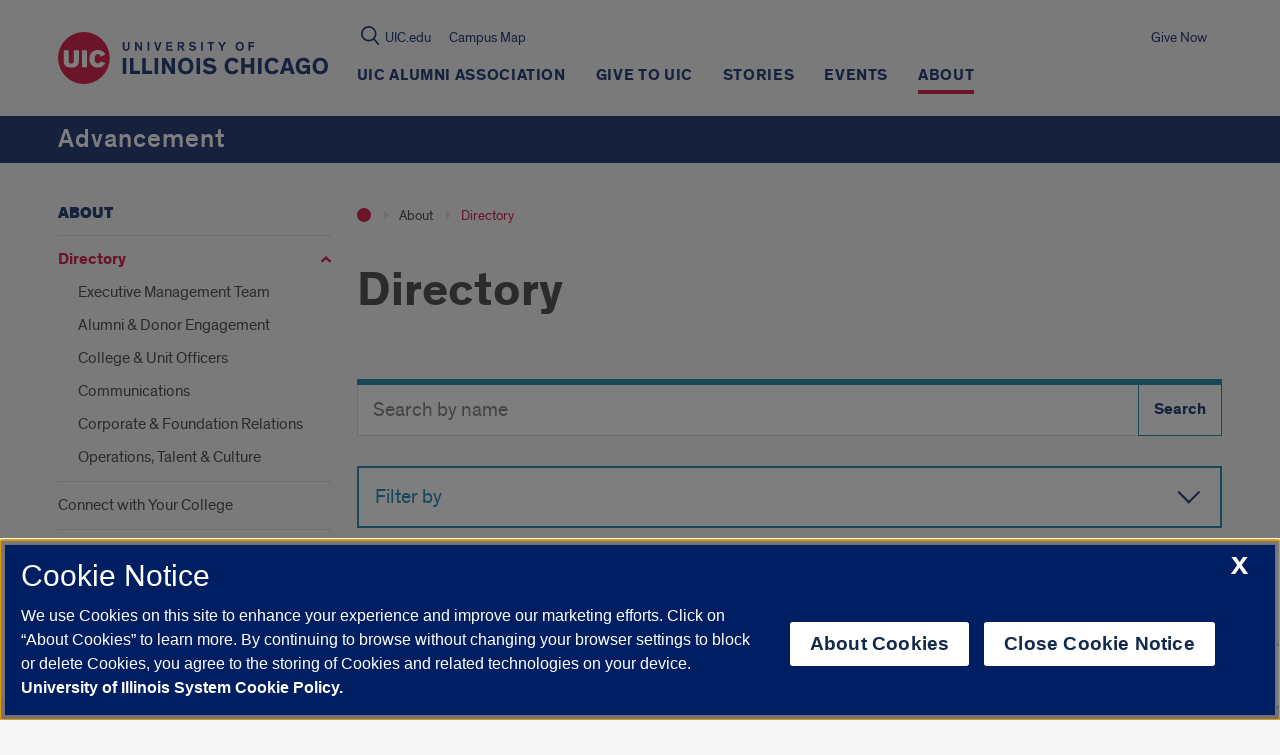

--- FILE ---
content_type: text/html; charset=utf-8
request_url: https://www.google.com/recaptcha/api2/anchor?ar=1&k=6Ld7rNEnAAAAAHR6r0ylgHXH-J-KozxjMzNGVsr4&co=aHR0cHM6Ly9hZHZhbmNlLnVpYy5lZHU6NDQz&hl=en&v=N67nZn4AqZkNcbeMu4prBgzg&size=invisible&anchor-ms=20000&execute-ms=30000&cb=vbfh6nethoxn
body_size: 48764
content:
<!DOCTYPE HTML><html dir="ltr" lang="en"><head><meta http-equiv="Content-Type" content="text/html; charset=UTF-8">
<meta http-equiv="X-UA-Compatible" content="IE=edge">
<title>reCAPTCHA</title>
<style type="text/css">
/* cyrillic-ext */
@font-face {
  font-family: 'Roboto';
  font-style: normal;
  font-weight: 400;
  font-stretch: 100%;
  src: url(//fonts.gstatic.com/s/roboto/v48/KFO7CnqEu92Fr1ME7kSn66aGLdTylUAMa3GUBHMdazTgWw.woff2) format('woff2');
  unicode-range: U+0460-052F, U+1C80-1C8A, U+20B4, U+2DE0-2DFF, U+A640-A69F, U+FE2E-FE2F;
}
/* cyrillic */
@font-face {
  font-family: 'Roboto';
  font-style: normal;
  font-weight: 400;
  font-stretch: 100%;
  src: url(//fonts.gstatic.com/s/roboto/v48/KFO7CnqEu92Fr1ME7kSn66aGLdTylUAMa3iUBHMdazTgWw.woff2) format('woff2');
  unicode-range: U+0301, U+0400-045F, U+0490-0491, U+04B0-04B1, U+2116;
}
/* greek-ext */
@font-face {
  font-family: 'Roboto';
  font-style: normal;
  font-weight: 400;
  font-stretch: 100%;
  src: url(//fonts.gstatic.com/s/roboto/v48/KFO7CnqEu92Fr1ME7kSn66aGLdTylUAMa3CUBHMdazTgWw.woff2) format('woff2');
  unicode-range: U+1F00-1FFF;
}
/* greek */
@font-face {
  font-family: 'Roboto';
  font-style: normal;
  font-weight: 400;
  font-stretch: 100%;
  src: url(//fonts.gstatic.com/s/roboto/v48/KFO7CnqEu92Fr1ME7kSn66aGLdTylUAMa3-UBHMdazTgWw.woff2) format('woff2');
  unicode-range: U+0370-0377, U+037A-037F, U+0384-038A, U+038C, U+038E-03A1, U+03A3-03FF;
}
/* math */
@font-face {
  font-family: 'Roboto';
  font-style: normal;
  font-weight: 400;
  font-stretch: 100%;
  src: url(//fonts.gstatic.com/s/roboto/v48/KFO7CnqEu92Fr1ME7kSn66aGLdTylUAMawCUBHMdazTgWw.woff2) format('woff2');
  unicode-range: U+0302-0303, U+0305, U+0307-0308, U+0310, U+0312, U+0315, U+031A, U+0326-0327, U+032C, U+032F-0330, U+0332-0333, U+0338, U+033A, U+0346, U+034D, U+0391-03A1, U+03A3-03A9, U+03B1-03C9, U+03D1, U+03D5-03D6, U+03F0-03F1, U+03F4-03F5, U+2016-2017, U+2034-2038, U+203C, U+2040, U+2043, U+2047, U+2050, U+2057, U+205F, U+2070-2071, U+2074-208E, U+2090-209C, U+20D0-20DC, U+20E1, U+20E5-20EF, U+2100-2112, U+2114-2115, U+2117-2121, U+2123-214F, U+2190, U+2192, U+2194-21AE, U+21B0-21E5, U+21F1-21F2, U+21F4-2211, U+2213-2214, U+2216-22FF, U+2308-230B, U+2310, U+2319, U+231C-2321, U+2336-237A, U+237C, U+2395, U+239B-23B7, U+23D0, U+23DC-23E1, U+2474-2475, U+25AF, U+25B3, U+25B7, U+25BD, U+25C1, U+25CA, U+25CC, U+25FB, U+266D-266F, U+27C0-27FF, U+2900-2AFF, U+2B0E-2B11, U+2B30-2B4C, U+2BFE, U+3030, U+FF5B, U+FF5D, U+1D400-1D7FF, U+1EE00-1EEFF;
}
/* symbols */
@font-face {
  font-family: 'Roboto';
  font-style: normal;
  font-weight: 400;
  font-stretch: 100%;
  src: url(//fonts.gstatic.com/s/roboto/v48/KFO7CnqEu92Fr1ME7kSn66aGLdTylUAMaxKUBHMdazTgWw.woff2) format('woff2');
  unicode-range: U+0001-000C, U+000E-001F, U+007F-009F, U+20DD-20E0, U+20E2-20E4, U+2150-218F, U+2190, U+2192, U+2194-2199, U+21AF, U+21E6-21F0, U+21F3, U+2218-2219, U+2299, U+22C4-22C6, U+2300-243F, U+2440-244A, U+2460-24FF, U+25A0-27BF, U+2800-28FF, U+2921-2922, U+2981, U+29BF, U+29EB, U+2B00-2BFF, U+4DC0-4DFF, U+FFF9-FFFB, U+10140-1018E, U+10190-1019C, U+101A0, U+101D0-101FD, U+102E0-102FB, U+10E60-10E7E, U+1D2C0-1D2D3, U+1D2E0-1D37F, U+1F000-1F0FF, U+1F100-1F1AD, U+1F1E6-1F1FF, U+1F30D-1F30F, U+1F315, U+1F31C, U+1F31E, U+1F320-1F32C, U+1F336, U+1F378, U+1F37D, U+1F382, U+1F393-1F39F, U+1F3A7-1F3A8, U+1F3AC-1F3AF, U+1F3C2, U+1F3C4-1F3C6, U+1F3CA-1F3CE, U+1F3D4-1F3E0, U+1F3ED, U+1F3F1-1F3F3, U+1F3F5-1F3F7, U+1F408, U+1F415, U+1F41F, U+1F426, U+1F43F, U+1F441-1F442, U+1F444, U+1F446-1F449, U+1F44C-1F44E, U+1F453, U+1F46A, U+1F47D, U+1F4A3, U+1F4B0, U+1F4B3, U+1F4B9, U+1F4BB, U+1F4BF, U+1F4C8-1F4CB, U+1F4D6, U+1F4DA, U+1F4DF, U+1F4E3-1F4E6, U+1F4EA-1F4ED, U+1F4F7, U+1F4F9-1F4FB, U+1F4FD-1F4FE, U+1F503, U+1F507-1F50B, U+1F50D, U+1F512-1F513, U+1F53E-1F54A, U+1F54F-1F5FA, U+1F610, U+1F650-1F67F, U+1F687, U+1F68D, U+1F691, U+1F694, U+1F698, U+1F6AD, U+1F6B2, U+1F6B9-1F6BA, U+1F6BC, U+1F6C6-1F6CF, U+1F6D3-1F6D7, U+1F6E0-1F6EA, U+1F6F0-1F6F3, U+1F6F7-1F6FC, U+1F700-1F7FF, U+1F800-1F80B, U+1F810-1F847, U+1F850-1F859, U+1F860-1F887, U+1F890-1F8AD, U+1F8B0-1F8BB, U+1F8C0-1F8C1, U+1F900-1F90B, U+1F93B, U+1F946, U+1F984, U+1F996, U+1F9E9, U+1FA00-1FA6F, U+1FA70-1FA7C, U+1FA80-1FA89, U+1FA8F-1FAC6, U+1FACE-1FADC, U+1FADF-1FAE9, U+1FAF0-1FAF8, U+1FB00-1FBFF;
}
/* vietnamese */
@font-face {
  font-family: 'Roboto';
  font-style: normal;
  font-weight: 400;
  font-stretch: 100%;
  src: url(//fonts.gstatic.com/s/roboto/v48/KFO7CnqEu92Fr1ME7kSn66aGLdTylUAMa3OUBHMdazTgWw.woff2) format('woff2');
  unicode-range: U+0102-0103, U+0110-0111, U+0128-0129, U+0168-0169, U+01A0-01A1, U+01AF-01B0, U+0300-0301, U+0303-0304, U+0308-0309, U+0323, U+0329, U+1EA0-1EF9, U+20AB;
}
/* latin-ext */
@font-face {
  font-family: 'Roboto';
  font-style: normal;
  font-weight: 400;
  font-stretch: 100%;
  src: url(//fonts.gstatic.com/s/roboto/v48/KFO7CnqEu92Fr1ME7kSn66aGLdTylUAMa3KUBHMdazTgWw.woff2) format('woff2');
  unicode-range: U+0100-02BA, U+02BD-02C5, U+02C7-02CC, U+02CE-02D7, U+02DD-02FF, U+0304, U+0308, U+0329, U+1D00-1DBF, U+1E00-1E9F, U+1EF2-1EFF, U+2020, U+20A0-20AB, U+20AD-20C0, U+2113, U+2C60-2C7F, U+A720-A7FF;
}
/* latin */
@font-face {
  font-family: 'Roboto';
  font-style: normal;
  font-weight: 400;
  font-stretch: 100%;
  src: url(//fonts.gstatic.com/s/roboto/v48/KFO7CnqEu92Fr1ME7kSn66aGLdTylUAMa3yUBHMdazQ.woff2) format('woff2');
  unicode-range: U+0000-00FF, U+0131, U+0152-0153, U+02BB-02BC, U+02C6, U+02DA, U+02DC, U+0304, U+0308, U+0329, U+2000-206F, U+20AC, U+2122, U+2191, U+2193, U+2212, U+2215, U+FEFF, U+FFFD;
}
/* cyrillic-ext */
@font-face {
  font-family: 'Roboto';
  font-style: normal;
  font-weight: 500;
  font-stretch: 100%;
  src: url(//fonts.gstatic.com/s/roboto/v48/KFO7CnqEu92Fr1ME7kSn66aGLdTylUAMa3GUBHMdazTgWw.woff2) format('woff2');
  unicode-range: U+0460-052F, U+1C80-1C8A, U+20B4, U+2DE0-2DFF, U+A640-A69F, U+FE2E-FE2F;
}
/* cyrillic */
@font-face {
  font-family: 'Roboto';
  font-style: normal;
  font-weight: 500;
  font-stretch: 100%;
  src: url(//fonts.gstatic.com/s/roboto/v48/KFO7CnqEu92Fr1ME7kSn66aGLdTylUAMa3iUBHMdazTgWw.woff2) format('woff2');
  unicode-range: U+0301, U+0400-045F, U+0490-0491, U+04B0-04B1, U+2116;
}
/* greek-ext */
@font-face {
  font-family: 'Roboto';
  font-style: normal;
  font-weight: 500;
  font-stretch: 100%;
  src: url(//fonts.gstatic.com/s/roboto/v48/KFO7CnqEu92Fr1ME7kSn66aGLdTylUAMa3CUBHMdazTgWw.woff2) format('woff2');
  unicode-range: U+1F00-1FFF;
}
/* greek */
@font-face {
  font-family: 'Roboto';
  font-style: normal;
  font-weight: 500;
  font-stretch: 100%;
  src: url(//fonts.gstatic.com/s/roboto/v48/KFO7CnqEu92Fr1ME7kSn66aGLdTylUAMa3-UBHMdazTgWw.woff2) format('woff2');
  unicode-range: U+0370-0377, U+037A-037F, U+0384-038A, U+038C, U+038E-03A1, U+03A3-03FF;
}
/* math */
@font-face {
  font-family: 'Roboto';
  font-style: normal;
  font-weight: 500;
  font-stretch: 100%;
  src: url(//fonts.gstatic.com/s/roboto/v48/KFO7CnqEu92Fr1ME7kSn66aGLdTylUAMawCUBHMdazTgWw.woff2) format('woff2');
  unicode-range: U+0302-0303, U+0305, U+0307-0308, U+0310, U+0312, U+0315, U+031A, U+0326-0327, U+032C, U+032F-0330, U+0332-0333, U+0338, U+033A, U+0346, U+034D, U+0391-03A1, U+03A3-03A9, U+03B1-03C9, U+03D1, U+03D5-03D6, U+03F0-03F1, U+03F4-03F5, U+2016-2017, U+2034-2038, U+203C, U+2040, U+2043, U+2047, U+2050, U+2057, U+205F, U+2070-2071, U+2074-208E, U+2090-209C, U+20D0-20DC, U+20E1, U+20E5-20EF, U+2100-2112, U+2114-2115, U+2117-2121, U+2123-214F, U+2190, U+2192, U+2194-21AE, U+21B0-21E5, U+21F1-21F2, U+21F4-2211, U+2213-2214, U+2216-22FF, U+2308-230B, U+2310, U+2319, U+231C-2321, U+2336-237A, U+237C, U+2395, U+239B-23B7, U+23D0, U+23DC-23E1, U+2474-2475, U+25AF, U+25B3, U+25B7, U+25BD, U+25C1, U+25CA, U+25CC, U+25FB, U+266D-266F, U+27C0-27FF, U+2900-2AFF, U+2B0E-2B11, U+2B30-2B4C, U+2BFE, U+3030, U+FF5B, U+FF5D, U+1D400-1D7FF, U+1EE00-1EEFF;
}
/* symbols */
@font-face {
  font-family: 'Roboto';
  font-style: normal;
  font-weight: 500;
  font-stretch: 100%;
  src: url(//fonts.gstatic.com/s/roboto/v48/KFO7CnqEu92Fr1ME7kSn66aGLdTylUAMaxKUBHMdazTgWw.woff2) format('woff2');
  unicode-range: U+0001-000C, U+000E-001F, U+007F-009F, U+20DD-20E0, U+20E2-20E4, U+2150-218F, U+2190, U+2192, U+2194-2199, U+21AF, U+21E6-21F0, U+21F3, U+2218-2219, U+2299, U+22C4-22C6, U+2300-243F, U+2440-244A, U+2460-24FF, U+25A0-27BF, U+2800-28FF, U+2921-2922, U+2981, U+29BF, U+29EB, U+2B00-2BFF, U+4DC0-4DFF, U+FFF9-FFFB, U+10140-1018E, U+10190-1019C, U+101A0, U+101D0-101FD, U+102E0-102FB, U+10E60-10E7E, U+1D2C0-1D2D3, U+1D2E0-1D37F, U+1F000-1F0FF, U+1F100-1F1AD, U+1F1E6-1F1FF, U+1F30D-1F30F, U+1F315, U+1F31C, U+1F31E, U+1F320-1F32C, U+1F336, U+1F378, U+1F37D, U+1F382, U+1F393-1F39F, U+1F3A7-1F3A8, U+1F3AC-1F3AF, U+1F3C2, U+1F3C4-1F3C6, U+1F3CA-1F3CE, U+1F3D4-1F3E0, U+1F3ED, U+1F3F1-1F3F3, U+1F3F5-1F3F7, U+1F408, U+1F415, U+1F41F, U+1F426, U+1F43F, U+1F441-1F442, U+1F444, U+1F446-1F449, U+1F44C-1F44E, U+1F453, U+1F46A, U+1F47D, U+1F4A3, U+1F4B0, U+1F4B3, U+1F4B9, U+1F4BB, U+1F4BF, U+1F4C8-1F4CB, U+1F4D6, U+1F4DA, U+1F4DF, U+1F4E3-1F4E6, U+1F4EA-1F4ED, U+1F4F7, U+1F4F9-1F4FB, U+1F4FD-1F4FE, U+1F503, U+1F507-1F50B, U+1F50D, U+1F512-1F513, U+1F53E-1F54A, U+1F54F-1F5FA, U+1F610, U+1F650-1F67F, U+1F687, U+1F68D, U+1F691, U+1F694, U+1F698, U+1F6AD, U+1F6B2, U+1F6B9-1F6BA, U+1F6BC, U+1F6C6-1F6CF, U+1F6D3-1F6D7, U+1F6E0-1F6EA, U+1F6F0-1F6F3, U+1F6F7-1F6FC, U+1F700-1F7FF, U+1F800-1F80B, U+1F810-1F847, U+1F850-1F859, U+1F860-1F887, U+1F890-1F8AD, U+1F8B0-1F8BB, U+1F8C0-1F8C1, U+1F900-1F90B, U+1F93B, U+1F946, U+1F984, U+1F996, U+1F9E9, U+1FA00-1FA6F, U+1FA70-1FA7C, U+1FA80-1FA89, U+1FA8F-1FAC6, U+1FACE-1FADC, U+1FADF-1FAE9, U+1FAF0-1FAF8, U+1FB00-1FBFF;
}
/* vietnamese */
@font-face {
  font-family: 'Roboto';
  font-style: normal;
  font-weight: 500;
  font-stretch: 100%;
  src: url(//fonts.gstatic.com/s/roboto/v48/KFO7CnqEu92Fr1ME7kSn66aGLdTylUAMa3OUBHMdazTgWw.woff2) format('woff2');
  unicode-range: U+0102-0103, U+0110-0111, U+0128-0129, U+0168-0169, U+01A0-01A1, U+01AF-01B0, U+0300-0301, U+0303-0304, U+0308-0309, U+0323, U+0329, U+1EA0-1EF9, U+20AB;
}
/* latin-ext */
@font-face {
  font-family: 'Roboto';
  font-style: normal;
  font-weight: 500;
  font-stretch: 100%;
  src: url(//fonts.gstatic.com/s/roboto/v48/KFO7CnqEu92Fr1ME7kSn66aGLdTylUAMa3KUBHMdazTgWw.woff2) format('woff2');
  unicode-range: U+0100-02BA, U+02BD-02C5, U+02C7-02CC, U+02CE-02D7, U+02DD-02FF, U+0304, U+0308, U+0329, U+1D00-1DBF, U+1E00-1E9F, U+1EF2-1EFF, U+2020, U+20A0-20AB, U+20AD-20C0, U+2113, U+2C60-2C7F, U+A720-A7FF;
}
/* latin */
@font-face {
  font-family: 'Roboto';
  font-style: normal;
  font-weight: 500;
  font-stretch: 100%;
  src: url(//fonts.gstatic.com/s/roboto/v48/KFO7CnqEu92Fr1ME7kSn66aGLdTylUAMa3yUBHMdazQ.woff2) format('woff2');
  unicode-range: U+0000-00FF, U+0131, U+0152-0153, U+02BB-02BC, U+02C6, U+02DA, U+02DC, U+0304, U+0308, U+0329, U+2000-206F, U+20AC, U+2122, U+2191, U+2193, U+2212, U+2215, U+FEFF, U+FFFD;
}
/* cyrillic-ext */
@font-face {
  font-family: 'Roboto';
  font-style: normal;
  font-weight: 900;
  font-stretch: 100%;
  src: url(//fonts.gstatic.com/s/roboto/v48/KFO7CnqEu92Fr1ME7kSn66aGLdTylUAMa3GUBHMdazTgWw.woff2) format('woff2');
  unicode-range: U+0460-052F, U+1C80-1C8A, U+20B4, U+2DE0-2DFF, U+A640-A69F, U+FE2E-FE2F;
}
/* cyrillic */
@font-face {
  font-family: 'Roboto';
  font-style: normal;
  font-weight: 900;
  font-stretch: 100%;
  src: url(//fonts.gstatic.com/s/roboto/v48/KFO7CnqEu92Fr1ME7kSn66aGLdTylUAMa3iUBHMdazTgWw.woff2) format('woff2');
  unicode-range: U+0301, U+0400-045F, U+0490-0491, U+04B0-04B1, U+2116;
}
/* greek-ext */
@font-face {
  font-family: 'Roboto';
  font-style: normal;
  font-weight: 900;
  font-stretch: 100%;
  src: url(//fonts.gstatic.com/s/roboto/v48/KFO7CnqEu92Fr1ME7kSn66aGLdTylUAMa3CUBHMdazTgWw.woff2) format('woff2');
  unicode-range: U+1F00-1FFF;
}
/* greek */
@font-face {
  font-family: 'Roboto';
  font-style: normal;
  font-weight: 900;
  font-stretch: 100%;
  src: url(//fonts.gstatic.com/s/roboto/v48/KFO7CnqEu92Fr1ME7kSn66aGLdTylUAMa3-UBHMdazTgWw.woff2) format('woff2');
  unicode-range: U+0370-0377, U+037A-037F, U+0384-038A, U+038C, U+038E-03A1, U+03A3-03FF;
}
/* math */
@font-face {
  font-family: 'Roboto';
  font-style: normal;
  font-weight: 900;
  font-stretch: 100%;
  src: url(//fonts.gstatic.com/s/roboto/v48/KFO7CnqEu92Fr1ME7kSn66aGLdTylUAMawCUBHMdazTgWw.woff2) format('woff2');
  unicode-range: U+0302-0303, U+0305, U+0307-0308, U+0310, U+0312, U+0315, U+031A, U+0326-0327, U+032C, U+032F-0330, U+0332-0333, U+0338, U+033A, U+0346, U+034D, U+0391-03A1, U+03A3-03A9, U+03B1-03C9, U+03D1, U+03D5-03D6, U+03F0-03F1, U+03F4-03F5, U+2016-2017, U+2034-2038, U+203C, U+2040, U+2043, U+2047, U+2050, U+2057, U+205F, U+2070-2071, U+2074-208E, U+2090-209C, U+20D0-20DC, U+20E1, U+20E5-20EF, U+2100-2112, U+2114-2115, U+2117-2121, U+2123-214F, U+2190, U+2192, U+2194-21AE, U+21B0-21E5, U+21F1-21F2, U+21F4-2211, U+2213-2214, U+2216-22FF, U+2308-230B, U+2310, U+2319, U+231C-2321, U+2336-237A, U+237C, U+2395, U+239B-23B7, U+23D0, U+23DC-23E1, U+2474-2475, U+25AF, U+25B3, U+25B7, U+25BD, U+25C1, U+25CA, U+25CC, U+25FB, U+266D-266F, U+27C0-27FF, U+2900-2AFF, U+2B0E-2B11, U+2B30-2B4C, U+2BFE, U+3030, U+FF5B, U+FF5D, U+1D400-1D7FF, U+1EE00-1EEFF;
}
/* symbols */
@font-face {
  font-family: 'Roboto';
  font-style: normal;
  font-weight: 900;
  font-stretch: 100%;
  src: url(//fonts.gstatic.com/s/roboto/v48/KFO7CnqEu92Fr1ME7kSn66aGLdTylUAMaxKUBHMdazTgWw.woff2) format('woff2');
  unicode-range: U+0001-000C, U+000E-001F, U+007F-009F, U+20DD-20E0, U+20E2-20E4, U+2150-218F, U+2190, U+2192, U+2194-2199, U+21AF, U+21E6-21F0, U+21F3, U+2218-2219, U+2299, U+22C4-22C6, U+2300-243F, U+2440-244A, U+2460-24FF, U+25A0-27BF, U+2800-28FF, U+2921-2922, U+2981, U+29BF, U+29EB, U+2B00-2BFF, U+4DC0-4DFF, U+FFF9-FFFB, U+10140-1018E, U+10190-1019C, U+101A0, U+101D0-101FD, U+102E0-102FB, U+10E60-10E7E, U+1D2C0-1D2D3, U+1D2E0-1D37F, U+1F000-1F0FF, U+1F100-1F1AD, U+1F1E6-1F1FF, U+1F30D-1F30F, U+1F315, U+1F31C, U+1F31E, U+1F320-1F32C, U+1F336, U+1F378, U+1F37D, U+1F382, U+1F393-1F39F, U+1F3A7-1F3A8, U+1F3AC-1F3AF, U+1F3C2, U+1F3C4-1F3C6, U+1F3CA-1F3CE, U+1F3D4-1F3E0, U+1F3ED, U+1F3F1-1F3F3, U+1F3F5-1F3F7, U+1F408, U+1F415, U+1F41F, U+1F426, U+1F43F, U+1F441-1F442, U+1F444, U+1F446-1F449, U+1F44C-1F44E, U+1F453, U+1F46A, U+1F47D, U+1F4A3, U+1F4B0, U+1F4B3, U+1F4B9, U+1F4BB, U+1F4BF, U+1F4C8-1F4CB, U+1F4D6, U+1F4DA, U+1F4DF, U+1F4E3-1F4E6, U+1F4EA-1F4ED, U+1F4F7, U+1F4F9-1F4FB, U+1F4FD-1F4FE, U+1F503, U+1F507-1F50B, U+1F50D, U+1F512-1F513, U+1F53E-1F54A, U+1F54F-1F5FA, U+1F610, U+1F650-1F67F, U+1F687, U+1F68D, U+1F691, U+1F694, U+1F698, U+1F6AD, U+1F6B2, U+1F6B9-1F6BA, U+1F6BC, U+1F6C6-1F6CF, U+1F6D3-1F6D7, U+1F6E0-1F6EA, U+1F6F0-1F6F3, U+1F6F7-1F6FC, U+1F700-1F7FF, U+1F800-1F80B, U+1F810-1F847, U+1F850-1F859, U+1F860-1F887, U+1F890-1F8AD, U+1F8B0-1F8BB, U+1F8C0-1F8C1, U+1F900-1F90B, U+1F93B, U+1F946, U+1F984, U+1F996, U+1F9E9, U+1FA00-1FA6F, U+1FA70-1FA7C, U+1FA80-1FA89, U+1FA8F-1FAC6, U+1FACE-1FADC, U+1FADF-1FAE9, U+1FAF0-1FAF8, U+1FB00-1FBFF;
}
/* vietnamese */
@font-face {
  font-family: 'Roboto';
  font-style: normal;
  font-weight: 900;
  font-stretch: 100%;
  src: url(//fonts.gstatic.com/s/roboto/v48/KFO7CnqEu92Fr1ME7kSn66aGLdTylUAMa3OUBHMdazTgWw.woff2) format('woff2');
  unicode-range: U+0102-0103, U+0110-0111, U+0128-0129, U+0168-0169, U+01A0-01A1, U+01AF-01B0, U+0300-0301, U+0303-0304, U+0308-0309, U+0323, U+0329, U+1EA0-1EF9, U+20AB;
}
/* latin-ext */
@font-face {
  font-family: 'Roboto';
  font-style: normal;
  font-weight: 900;
  font-stretch: 100%;
  src: url(//fonts.gstatic.com/s/roboto/v48/KFO7CnqEu92Fr1ME7kSn66aGLdTylUAMa3KUBHMdazTgWw.woff2) format('woff2');
  unicode-range: U+0100-02BA, U+02BD-02C5, U+02C7-02CC, U+02CE-02D7, U+02DD-02FF, U+0304, U+0308, U+0329, U+1D00-1DBF, U+1E00-1E9F, U+1EF2-1EFF, U+2020, U+20A0-20AB, U+20AD-20C0, U+2113, U+2C60-2C7F, U+A720-A7FF;
}
/* latin */
@font-face {
  font-family: 'Roboto';
  font-style: normal;
  font-weight: 900;
  font-stretch: 100%;
  src: url(//fonts.gstatic.com/s/roboto/v48/KFO7CnqEu92Fr1ME7kSn66aGLdTylUAMa3yUBHMdazQ.woff2) format('woff2');
  unicode-range: U+0000-00FF, U+0131, U+0152-0153, U+02BB-02BC, U+02C6, U+02DA, U+02DC, U+0304, U+0308, U+0329, U+2000-206F, U+20AC, U+2122, U+2191, U+2193, U+2212, U+2215, U+FEFF, U+FFFD;
}

</style>
<link rel="stylesheet" type="text/css" href="https://www.gstatic.com/recaptcha/releases/N67nZn4AqZkNcbeMu4prBgzg/styles__ltr.css">
<script nonce="49x494X_FHRnkotN0o8Dvg" type="text/javascript">window['__recaptcha_api'] = 'https://www.google.com/recaptcha/api2/';</script>
<script type="text/javascript" src="https://www.gstatic.com/recaptcha/releases/N67nZn4AqZkNcbeMu4prBgzg/recaptcha__en.js" nonce="49x494X_FHRnkotN0o8Dvg">
      
    </script></head>
<body><div id="rc-anchor-alert" class="rc-anchor-alert"></div>
<input type="hidden" id="recaptcha-token" value="[base64]">
<script type="text/javascript" nonce="49x494X_FHRnkotN0o8Dvg">
      recaptcha.anchor.Main.init("[\x22ainput\x22,[\x22bgdata\x22,\x22\x22,\[base64]/[base64]/MjU1Ong/[base64]/[base64]/[base64]/[base64]/[base64]/[base64]/[base64]/[base64]/[base64]/[base64]/[base64]/[base64]/[base64]/[base64]/[base64]\\u003d\x22,\[base64]\x22,\[base64]/DmAjDo8K/wqx3EBXDuR9xwoF9GMOmw6s3wo95PW/[base64]/CqDgvwqrCgAvCjMKdw43Dn8OGGMOjw5bDtsKqfTYqMcKQw7bDp01Jw4/DvE3DiMK/NFDDiXlTWVsMw5vCu23CpMKnwpDDtkpvwoEAw5Vpwqc3SF/DgC7Du8KMw4/DicKvXsKqSUx4bhLDvsKNER/Dm0sDwqfCvm5Cw7MNB1RdXjVcwpnCnsKULzEMwonCgkVUw44PwqPCnsODdRzDq8KuwpPCtETDjRV9w6PCjMKTNcKpwonCncOpw5BCwpJaE8OZBcK7LcOVwovCk8KXw6HDiUTCtS7DvMOETsKkw77Cj8KVTsOswocPXjLCqi/[base64]/[base64]/[base64]/Cn23DpV3CuH/ClSfDgxnDoBJybHvDkXsNUTcAE8KRRG/Dq8KNwrfDusK5wpVKw4Ypw4HDrVfCpHB1a8KCPxQuKQrCs8OlAVnCuMKKwpbCuSgEOEPCo8Oqwo1ibsOYw4ItwqdxF8O8YUsjDsKfwqhYbyE/[base64]/[base64]/w5LDuRHDtMKKw6DCqjnCoU0NWX4Qw5zDsxfCrDJWKcOXJ8O/[base64]/Cp8KhKMOmwqrClT/CgMKZwrkFXMKNPXVaw77CksK3w7fCtwTDjEFrw7vDnH80w6AAw4bCuMO9KSHCosOew7p+w53CmmclYRbCmE/CpsKtwrHCj8O/C8Kow5RuHcOMw4DCpMOebyXDgHLCs0xew4jCgAzCgsO8Dz9memPCk8OsHcKfbwfChR7Cn8OuwpsTwpjCrRXDiHd5w6vCpEnCmDfDpsOjTMKLwqbDsHI6DXHDjEUlI8O0PcORVUd1BW/[base64]/DmMOXJVVQJ8KdwqhgZMKnw7bDtXUgGEEaUMOrTsK7wpTDn8OrwpMTw5PDoAjDoMORwrcHw4xWw4IGREjDn0sow6/CnETDqcKrCMKawqs7wp/CpcKmasOYZMK7wqZEQRbCjxheecKyC8OzRMO5wr0ANV7CsMOGVcK/w7/[base64]/CvcKTw49GaRI7GMKsAHwsw7PCnMKWNMOWFMOrGsKtw6bCtiQ5f8OjcsOrw7Q8w4XDmyjDlA3DocKQw4bCo28aHcK1CWJechjDjcO5wrkGw5rCjMKmfV/ChRFAIMOswqMDw5cXwpA5wovDlcKQMlPDtMO3wpzCiGHCtMKFbMOuwolOw7bDkHXCs8KmHMKbWFNmEcKawpHDh09LHMKjZMOTwoRKbMOcHzwnHcObJsOgw6/Dkg9BNhsJw7bDnMKlbF/CrsKRw4vDtBrCpHHDjgrChRgfwq/CjsK+w4LDhgINDU1VwqN3aMKtwo4CwqjCpgnDjw/Cvm1GSQbCv8Khw5DCocOOVDbDnG/CvmDDqwjCsMKoBMKATsOpwoRuNsKMwopcVMKpwo4TdMOwwp1MbClzTEnDq8OdDz/DlyHDl1DChQvCpRYyDMKGX1cbwpjDh8Ozw79Kw6wPFsO0VG7Dmw7CpcO3wqplYgfDsMOPwrExdcOcwojDrsKdYcOKwojClxs8wpfDh2VjLMO4wrnDicOSI8K3FMOPw6wIY8Obw5VGQsOlwrHDqWbCgsKcCUfCpMKpcsOVHcO7wonDkMOnYnvDpcOPw5rCi8O/acOtwrfCssKfw7V/wpNgPkoFw61+ZGMqZD/DiFLDgsOWOcOAT8Kcw41IN8K8T8ONw5wQwqjDj8Kgw6vDgiTDkcOKbsKOczdNRx/DhsOKBsKUw6zDmcK2wqptw7HDpAkLI1PCvQJYWEYgKUs5w55pFMK/wrkzCSTCoDnDjsOPwr0CwqYoEsKZKkPDgykpSMKcVTF1w57CocOvQ8K0USZpwqprVWrCo8ODP1/DtzBdwrnDuMKCw6l4w6vDg8KADcO6YEfDglbCk8OIw73DrWQEwprDjMOkwqHDtxx8woB/w78Vf8K/[base64]/[base64]/RsKxecKww4nDsGLDvcOew5HDlh4FCwZIw6jDvcK8c8OxaMKRw7EVwqLDlsKvVMK1wqUnwqPDjjYWHjhbw7/DpV4FOcOrw6wgwrXDrsOSNztwGsKOAHbCpADDmcKwDsKlBUTCocOBw6bClUTCnsK7NUQ4w71dezXCo2oRwoB2f8KQwqRiUsOlfDzClH17wqk5w4jCm1xswop2LMKacWnDqVTDrlZne2l4woMywq3CrRUnwoJPw7Q7Bi/ClsKPBMORwrHDjWsGR1x0AUbCvcObw77DicOHwrZ+QcKidn98w4nDhwd7wprDtsKHU3PDisKowqRDfHPDskVdw5gEw4bCumoIEcOxTnI2w5Y4NcOYwrRZwr0dfsO4U8Olw7ZYAw/DlGvCucKXMcKwNsKILsKxwo7CjMOswrgcw5rCt2pRw7TCiDfDrG5Qw7MrPsKOMQHCmMO8wrzDvMOtf8K5C8ONEU8qwrU7woomUMOXw73DjjbCvyIGbcKbLMKgw7XDqsKMwpzDvsOAwqDCkMKAMMOkPRsnA8KhN2XDp8OWw7QoRR8UK1vDgMOrw5/[base64]/[base64]/wo/CoTvDrA/DkMK5EcO2wohOwqfDvMKdw7zDpEJuc8K/I8KPwrTCv8OzCURtK3nCgmsCwrnCp2Z0w5DCtFDDunkJw5gXKW/CisOSwrh2w7rDom9HHsKjIsK2G8KySzoGGcO0bsKZw5FFUFvDhGLCncOYZ2tmZBpiwogOIcKvw7l+w6DDkWFdw4rDtnXDpcOew6nCvADDtDHDoAZZwrTCsDV9fsOTMlfCqQHDq8Kiw74aEBN8w4oXDcOjWcK/IGIvGxjCunnCqMKIIMOYLMKTdH3Ch8KRScOkMUjCtzvDgMOJbcOtw6fDpjkqYCMdwqTDoMKfw47DlsOow5nCosK2fRVFw6rDvyDDnsOfwqwjaXTCpcOVaBprwpDDnsKJw50ow5XCmDQ1w78nwoVESVXDrTwiw6HCh8O5K8K/wpNgAFQzHgvDjMOAFgzDs8OiGGdcwrvCiE9Jw4zCmsO+VMOQw4TCtMO3VzgRK8OrwpkYXsOQNF4mIMObw6PCvcOHw7fCj8K5NMKAwrA7GsKwwr/[base64]/PHLDgsK6JsOYPThQKkbDpz1fKTAZw5IcYFvDhnEXBizCriwxwr14wp5GF8OjTcO6wo/[base64]/Dq8OJw4rDpWZEDMKCw5/Cl8KeNFVfw6HDqGRtw7rDllJtw6jDnMOcDG3DgGrDlsONL116w7TCmMOFw4MGw4zCssOXwqJww5LCtsKzMlFUVVoNIMKtw5nCtEA2w7FSG1DDgcKsRsOxKsKkRBtow4TCih1Qw6/CiRHCqcK1w6gdbMK8wqRheMOjMcKew4ENw5jDn8KGXVPCosKZw7PChsKDwrfDosKmfWRGwqNmfijDgMK6wpnDu8Orw5TCg8OewrHCtxXDiH1NwqLDmsKhMAtYLSnDjz5SwpfCnsKIw5vDs1/CvcKTw6xQw4nDjMKDw4RVPMOmwqPCpzbCixrCk0FXcRPDt1AyajJ9w6cyUcOTWS8cQwrDkcOHw6xyw6B5w4XDohnDrX3DosK/[base64]/Dm8OcAMKmHMK5MsKtw4LDosKVw73CvynClCAhIGxuUg3ChMOHQcKicsK8O8KYwq8bPH5yBGnCmS/Cmlp0wqDDknlGVMKrwrrDr8KGwp12w71DwofDqcORwpjDh8OSLcKxw6LDlsOYwp4LcjrCtsKRw7LCvcOyE3rDrcONwqHCg8KsOzbCvhRmw7AMOsK+wqXCgjtVw69+QMO+Kyc/Uno7wpHDmlxwBcOnRMOHeGU+TGxqNMOAwrLCmMKUWcKzDQdDOnnChAIYYTPCqcOCwoTCpl/DsELDtcOWw6bChiXDiz/CnMOmPcKPFMKqwq7CksOiJsKwZMORw5vCmXPCkknCmUElw4rCisOeCgRGw7LDox93wrw/w6huwoJfD206wqYEw5ticipRRGTDgnDDoMOLdTg0wroERQHCs3E2UcKvMsOAw4/[base64]/CisKEAsKkwoAHwpscBHQqwpUzN8KUw6IDG1J0wpcUwoXCkBvDjsKNSXsMwofDtARgBcKzwqrDisOWwqvCskLDhcK3eRx6wp/DqHcjHMOzwoNkwpPCscOYw6J6wo1NwrnCrmxjKDbCisOSAlVMw7/CuMOtfBpfw6jCgk3CgBgbNRvCsn4WJw/[base64]/Chw3CvMKkw7ZFwrDDsCLDusO/ecOhXsOWNG0fQzkKw5YPQETCrsK/bmAXw7DDjWdQZsOCfk3Dg0jDqmgOAcOuPQ7Dn8OGwoXCvngQwovDpAVzP8OHJV07AWrCoMKvwph3cynDmcObwrLCnsKGw4UKwpLDvMOmw6TDk1vDjsKFw7bDoRbCiMKzw6HDkcO1MGTDqcKZOcOKw5cybMO0IMOgFsOeex1Ww645RsKsC1DDv0DDuVHCs8Osej/[base64]/[base64]/[base64]/DvsK1w6tGw7vDksKUwofCiwxsQmcMwotrwoLDhz8/w5Eiw6c4w7HDk8OaDcKIbsOJwqzCusK/woDCuiFAw4zChMKOQUYFasOYDGTDqj/[base64]/[base64]/[base64]/w4YNw53Cny12wpPCujPCq0vDgsOxIMO4CMKqwoRbJwDDmcKyJXTCgMOYwpHDvBDDqEM4wo/Cog8mwp/Dpl7DtsO+w5Rawr7CmsOEwoxuwowIwoN/wrc0NcKWN8OFfmnDncKgP34/YMKFw6o9w7XDrUPCkAEmw4/DuMKqwqB7WcKWJVnCo8O1O8O+Wy/[base64]/CD8EQcKLw5h4Z8O2P8OId8K+KF3DgX90b8KWw6dew53DlMKuw7bChsKmZxoHwplvBMOpwrjDlcKRDsKFDsKtw6dlw4Z7wozDul/Dv8KxEmcBR3jDom7Co28/WWV9QkrDrRXDpHDDgMObXA4ecMKdwrHDtlLDlhTCu8K7wpjChsOpwpphw6pwJlTDtEHCoCLCow/[base64]/CscKiJ8OowqcLwr3DlMKbGS3Ck8KxbcO7cBNPE8ORIm/DvT4fwqrCvwTDqFTCjg/DomLDrmQYwo/[base64]/wpLDnDNiwonDuy1zwpDCsMK6BWdXLSdafsO0FX7DlB59RAN6BSPDoirCqsOMJm8/wpx0M8OnGMK/[base64]/CtiYKw6UqFw3CvMOCw6DClF/[base64]/CkcK7w7pHw6tlNz1ma8K/wqY8w70qwp0uKcKhwpF0wrhFNcKpI8OCw4klwpTChl/CjMKTw5/DisOtARQmf8OSaSjCu8K3wqBswpnDlMOsD8KLwrnCusOSw7kGR8KOw6shSjrCkx0dfsKww5HDuMK2w7cRXlfDmgnDr8ODd3DDixFeZMKDf1TCmsOJQsOURcO1wqhwBsOyw4DCrcOfwp/DsA1sLhLDnzwUw7Bew4UGWsOmwoDCqMKow5QGw6HCkxwpw6fCq8KkwrLDhE4KwoFxwoVfPcKEw4nCsgLChADCg8OFcsOJw5rDqcKEVcOmwr3Co8Knwpkaw68SZ0TDm8KrKApIwo7CqcO5wo/DicKWwqdUw7LDhsOYw6BUw77CssOqw6TCpMO1UkoOFi/CmMK3O8KuJ3LDoABoBl3CoVhgw5XCnnLCv8OuwqB4wr8XXFdtTMKkw4oND3B8wpHCjBQNw5HDhcOYVDopwqU/w5vCosO4HsOEw4XDuHwLw6vDr8O9AFXCp8Kpw47Ck2wGYXR/w4ZvIMKuTwfCng3Dt8K8AMOfHMOsworDoCPCk8KpQMKmwpLDo8KYDMKBwrdKw63CnjEPL8Kkw68SYw3CoUfCksKawozCusOlw61Qwr/[base64]/Cpg9eVMK9w4TCnWXChwMgw4wfwrAWD8KvdUQpwqfDhcOpFVpyw6MGw7TCtSgfw4jCmBdFexfClm07TMKyw4nDgUplEsKEakA+NsOWCgIAw7LCicK+KhHClMOewpPDtEoLwpLDjMOhw7QZw5zCocOZHcOzHjx8wrDDpDzDin8/wqnDlTN8wprDscK4bE0UHMKzKAljKXXDuMKPVcKfwr/DqsOhdhcXwpp5JsKkUMOQLsOtL8O4C8Orwo7Ds8OSLkbCiRkKw7TCtsK8QMKrw4E2w6zCvMO+Ah9rS8ORw7XCk8OERygVVMORwq1ewrrDlVLCrMOiwrFzSsKURsOQAsKjwq7CksOcR09+w7Ezw6Irw4fCj1jCvsKbDcOvw4/DjyZBwolbwplLwr19wrzDgAfDiinCtHlwwrjCgcOEwofDkXDCm8O6w6LDvmjCkBzDojzDjMOZAxLDgBvDhMO1wpHCh8KiCcKqWsK5I8O6EcO+w6jCicORwpfCtkAhahRcTmJuWMKeQsOJw7rDrsOpwqp+wq3DlHw8ZsKYVw0ULcOjXxJRw7cwwq8qC8K/dMKxJMKya8OZP8KBw5EFXk/DrsOIw5MwYsOvwq9lw5TCj1nCgsOPw6rCtcKaw4/[base64]/CjcOQOsK4wppYGwIRDwbCtjIYEBDDmCbClmcDwp0/w6rChwE6f8KjEcO1YcKYw4TDtVVhDh/CjMOxwqgVw7Y6wqTCvMKfwp5TZFg1JMKOe8KNwrdtw4hDwrEmYcKAwoZUw5d4wolQw6XDicKJA8OYXBFOw6LCp8KAO8OkJx3Ck8Ofw4/DlMKawoIvcsK5wpzCjxrDvMKKwozDqcKpG8OBwoHCn8OmGMKzwqbDusO/UMOHwrlzT8KbwpnCi8OmVcObEcOrKgbDhVhJw7pew6/Ct8KGI8KRw4vDuE1lwpjDosK2wp5jfDbCiMO6VMKywqTCjEHCrV0Rwog0w6Yiw5d6Az3Csn4swrrCq8KBPsKYQDPDgcKiw71qw4HDn3sYwpNeIVXCm2/CgGV5wo0Gw691w6BHM1nCscKBwrAkaCI/[base64]/JEzDm27DsTHCtHwrEcO3LyUxwq0uwobDjxzDrcOwwoo9UcOkVCrDuUTCqMKceQ/Cm1/Cq0YrecOdBWY2H3rDrsO3w7kMwqMRX8OYw43CuFzCmcO4w6wOw7rDryfDgQdjXRLCinQXUsK/[base64]/[base64]/DuMOxLcKFwo0Kw4NHw63DhsOvwpcMwqLDpsKZwr9Sw4jDv8KSwpvCisK6w5BlB3bDr8OpLMOQwrvDhGZLwq3DqFdiw7YGw5wHH8Kzw60Fw6lrw7HCijNuwovCmsKAeXvCkjJdGhcxw517HsKjWyg5w41Bw4PDscO/B8K7W8OZRRbDhMKMSxnCi8KUBFoWGcOKw5DDhALDr3M4NcKhNEDCiMKof2IzfsO/[base64]/CrSh2w7wMF8KkRsKGPB/DvCXDkMO8wrfDi8KBISIgQGhNw40FwrwAw6vDpcOdFk/CpcKlwq92LR4hw75CwpvDgsO8w7pvKMOowp3DgQbDtQZ+C8OEwqNiB8KhTE/DtsKFwqhowqzCkcKBckTDssOJwr4uwpcuw6DCtDk1a8K/[base64]/Dii4Hwq3DkAbCvRJFwrfCisKeK8K5BSLDmsKuwosGH8OUw6zDiHIBwqgUNcO/TMOzw6XCgcO4LsKZwqpaV8OeFMOMTnQ2w5fCvlbDqGrCrQXChWfCnhhPRnoefEVbwqTDgsOgw65YC8OlPcKpw5bDni/[base64]/DnU00WEh0w7DCpGoAwoN/[base64]/DoDHDkMKBRcKBw54ww4HCumPDt8OfX1w/KcKXPsO2CjfCt8OgNSYkHMOQwrZrP3HDqlZPwqA6e8KvOnZ1w5LDkUvDu8Oawp5tCcOhwpbClE8gw6h+d8ObPjLCnnPDmn4XSTfCscO4w5/Dlj8fWz5NHcKnwot2woVswqfCtW0LBh/ClwTDt8KQTivDk8Oxwp4Iw4sBw4wSw5tbZsK3QUB6SsOEwoTCvTccw4zDisKzwocza8KLfMOYw7RVwqPCki7ClMKWw5jCj8OywrpXw7jDmcKVQRlsw5HCocOZw7QRSsKWa3oAw5gJXWjDlMOEw4AAbMK/XHpKw73Cpi4/VDcnI8OTwrLCslNIw55yTsK3GsKmw47Di1vDkTbCmsK4fMOTYg/[base64]/wqodw7PCu8KhCSFswoPDvcK6wrRFEkzDvsOqwo3CuXwpw6PDt8KcA0BhW8OtOcO/w6fDr27DqsKNwrfDtMOtNsK2GMKeIMKSwprCslPCuDFRwrvDsRkXfAMtwqUIYkUfwobCtBLDqcKSBcOwT8OyeMKQwqPCk8KtOcOBwoTCgcKPO8Krwq3Cg8K2JyXCknfDiUXClAxSXFZHwojDlXDCo8ORw7HDrMOJwoBgHMK1wpleSyh/wr9Uw6BwwrnChEIYwpfDiA8TJcKkwpbCksKaMg/CqMOAc8OCJMK+azI2NXzCtMK9V8KCwqZew6TCkl0vwqUuwo7CksKeSXt1aigfw6DDmC3Cgk7Cv3jDg8OcO8Kbw6LDvSzDlsOCRRLDkSp7w4k/[base64]/CmkwPX8OGMC/[base64]/[base64]/CugNpw7d5wrYlMsOFwq7CuxrCosKwCsOQfMKKwoXDslfCsAhfwrLCkcOTw5kywpptw6jCj8OQbwPDmXpSHUzCrzTCgj7ChDJSBQfCtsKYLB14wonCjFjDpcOVDsOvHHJWRMOBR8OJwo/CmGzClsKCTMKsw47Cu8K2wo5eIH3ChsKRw5NpwpfDr8O5GcKOc8K3wonCiMOqwrUZOcO3Q8K/DsOmwoQiw45cV0d7UzrCiMKtERvDoMOuw7Jww67DnsOCZGLDv1F4wrjCswgFPFIjN8KPYMOfaTVbw6/DiiFVw5PCnHRJA8KqURbDgsOKw5Ehwot7wqY2w4vCtsKAwqfCoWTCjVUnw5NVQsKBb1zDoMOvG8OsCi7DrFYGwqLCq3HDmsO1wrvCpwQdOQvCvMO3w5tuccOVwr9BwpjDqT/DrBIRw6oiw74EwoDDsTJYwrMlaMOTcQAZZDXDhsK4fxvDuMKiwqY2wqZbw4vCh8OGwqgdQ8Odw48CWQfCgsK0w7gfw54BX8OVw4xsB8Oww4LDn0nDjDHCicOrwqsDcnsBwrtjYcKENHk5w4I4KMKBwrDDsmxjO8KgVcKUecKGGMOaLi/DnHTDssKoXcKNKxxxw4ZVfTjDo8K0w61sWsKAb8O8w7DDjl7ClTPDkVkeKsKxZ8K9w5zDsyPCqTxBXR7DoiR/w4lLw79Cw6jCjmzCh8OzAWPCi8OhwoVYDcKzwp7Du3fCpsOOwrgOwpRNWcKkP8O5AsKzf8K/NcKiQGrCkRXCpsOjw6vCuijCpwViw54NZAHDiMKNwqDDl8OGQHPChCfDssKgw4jDk1FaBsKrwp9rwoPDr2bDlMOWwqwYwppsfV3Dmk4ATQ3CmcOab8OFR8K/[base64]/[base64]/[base64]/[base64]/w6F5w73DusO5w4gew6MfOcOiGsKsOTbDssKTwoJUAcKyw7JcwprCjnnDpsOXCzbCtwkbWVDDvcO8OcOrwpoXw5DDhMKAw5TClcKgQMOPwpZrwq3Coy/Cq8KXwpTDvMKFw7Frw71XdlN+wpAlJMOCTMO5wqkRw4jCpcOKw44QLRfCpcO1w6XCpDzDucKPXcO/[base64]/DlcK9wpbDrGcHAsK0w7bDgsKqF3YsEHbCosKdYSXDkcO3aMK0wobCpxp0L8K8wr9jJsOBw5hTacKyFMK9fzBzwqfDqcOewqvCh3Enwr99wpXDiifDqMOfYkVpw4hQw7l4MR/CpsOxZG7DlgUUwpEBwqwREcKvVwITw4nCtsK1N8Kmw6l1w5R9QjgCZBTDolsyDMOFZDPDnsOaYcKTCWsWLsObAcOFw4HDtm3Dm8OywrMOw4ZDO3Vfw67Cty00RsOMwoU4wpXCv8OAD08pw5XDiyhvwp/DhRtSB1XCt33DlsOoTGN4w7PDvMOsw50CwrHDuULDl2rCrVDDknoPDTHCkcKOw6l7AcK7OjxOw5tFw7kSwpzDlAhXB8Obw6DCn8K7wrjDhcOmCMKcb8KaMcOYbMO9HsKbw43DlsOcO8KHPHZ3wrrDtcK0R8KjGsOgZBfCs0jDu8O8w4nDicOTGXFcw4LCtMKCwqxpw7/Cr8OYwqbDscKBCnfDhmjCkE3DugHCj8KwCDPDilckA8OSw4gcbsOlesOFwogXw5zDkADDjxgWw7nCosO/w4oUe8K9ODQ9E8OCBAHDoDzDhcKBeyAZXsOSbRE7wolUSH7Dn1UwME3CvsOPwpwpaWXDp3rCg03DgxYTwrRNw7/DlsOfwo/[base64]/wpLCqMKQNWjCnsOuby05GyEmw5vCksKLdsKuLG7Cr8OkHSlIWyEBw5EXdcKVwp3Cn8OcwqZCUcOnHX0ywojCnQdZdcOxwo7Cu1I6ZSx/[base64]/[base64]/CtcKDQMO2UMOhDMOIGSgDwpwbw7xlF8KDwocsfhvDhsKmFMKcOjvCicK7woLDkz/[base64]/CthHCkg8oHMOKesKtSsKQUMKHw7RBYMKTd2JOwpt6FsKgw4bCkzxfF0slKlI4w7fCo8K1w6wVK8OaLgxJUT4gIcKrAXUBMDdJVi8KwoJoY8Kpw6ggw7vDq8ObwqJwS3BLJMKgw4FiwoLDm8OVXMOaacOow5TChsK/fFAOwr/[base64]/CtRrDqMKhwqVSbsOwJFp7w7VvwpjCmMK9w6JjBw4cw6zDpcKMDcOEwpDDjcO2w6YkwpczKkdPHFjCncKUMUnCnMOWw5PChjnCqTHCpMOxE8Knw6wFwqPCtWtdByoww6/ClVjDjsKKw4fCrGVUwpdFw7FZZMOdwojDrcKAAsKzwoxNw658w4EXVEp6OTvCkV7DlGnDqcOgGMKOKSgsw5xYK8OLUzRYw5jDj8KxaknCq8KkN2JfSMKyWcO2DVXCqElKw4diInnClAwSEzDCuMKbHMODwp7DvVQqw7hcw5wRwo/DuD4Aw5rDrsOOw5ZEwqrCvMKzw6ATWcOiwofCoj4GUsKFM8OlIjIQw758dD7Dh8OnR8KSw78wRsKNQ0nDkE/[base64]/Cj8KBU8KEeMO1w5bDlAVNwq90wpMhV8KYOSDDj8KRwrzCvFbDjcOowr3CpcOaXhYXw67CvcKwwrbDnTx6w6ZHUMKDw6AjfMOwwoZpwrBeWn5/S1/DiGFpT3J3w45cwpzDqcKowrrDuAp+wpRBw6EcMksIwr3DksOuBcO0XsK1R8KtdGoAwpl5w5DDh1rDkyfCq0MVD8Kiwo1JJMOSwqxHwoDDgkDDpnlawrPDn8Krwo/Cg8OVEsOWwr3DjMK8wpNhYMKrcDx0w5fCssONwrDCmFY/KCEvMMKcC0fCg8KgbDjDv8Kfw4/DusOhw63DsMOAZ8O7wqXDnMOCT8OoAsKGwpJTFXHCjD5qesKmwr3ClcK8YMKZUMO+w65jCFvCnkvDvi9cfQV5fHlrBWVQwrQSw70Rw7/CgcK4K8Ksw7PDslpgMygmUcK5SjrCp8KDw6bDocO8VSfCjcOQBGPDjsKgLmnDoTYxwozCuHUDwrTDqWhCJArDpsOLa3MiSCFnw4/Du2ETKA42w4JtKsODw7ZXXcOzw5hAw4kBA8ONw5fCpyUdwp3DiHnCnMODfHrDgMKceMOPYcKGwobDm8KvK2cMw7/DtgppK8OTwr4TNTzDjhBaw5pOJEJ6w7rCgTZjwqLDhsKEf8O0wqPCjgzDjHsvw7DDvSBuXTBcOX3Dhj5FJcO5UiLDjMOfwqdXbC9Dwq8lwrEQTHfCm8K9FlEUFHMxw5rCtsO/NivDtFnDm2UGb8ODVsKpwoIcwovCssOmw7TClMOxw5QwLMKUwrZCNcKaw6nDt0LCicOwwoDCnXkTw4DCjknDpzLCusKPIg3CsjJzw5nCuBAaw6PDvcK2w4bDtBzCisOxwpB/wrTDgEjCo8KFMS0Gw4PDghzDpcKrP8KvdsOzETzCk0lzXMKHccOnJB7CssOcw6VwBlrDkmosF8KZw6/CmcKRW8K/ZMO5GcK+wrbCqnXDswLDpMKYdsKiw5B3wqDDmRxASknCpTfCvlEBSEQ+woTDvkPDv8OBCSjDg8O4bMOED8KAVTzDlsK8w6HCqcO1FgLCtD/Dl3NMwp7Cq8KBw4/Dh8KmwoQoHh7DpsKRw6t7CcOhw5DDgyPDgMOhw57DrUB2R8O6wqQRKMO7wqPCnntbFnzCuWYTw6XDgsKxw7IeHhDChwxiw6nCh2AlIWfDtl9FZsOAwoA4KsO2YzBzw7/[base64]/[base64]/wqHDhcO5L2HDr0E1w7gnw4nDvMOAHmvDjMOiaH3DscKowqfCpcOCw7/CtMKLUcOLN3zCi8KTCcKkwpU5WjrDqsOtwpUDVcK0wobChAcJWMOAS8KDwrvDqMK/[base64]/HwPDhWs4w4DDmDbCtCDDrsOXTsKQdV/DmGDClBPDjMOYw6XCocOUw5zDiyc1worDvcKbOsOkw65ZR8KzecK1w6UvLcKTwqlGYsKCw73DjSQLPxDClsOrbj5Yw6xKw7zCiMK/[base64]/CicKicsO4akXDmcKUJgILJcK3b2bCksKqcMK7c8O6wqNpQiPDsMOeIsOUNMK8wqHDkcKww4XDvDLCmAEoNMOOPnvDpMK7w7ABwoLCisK2wp/ClTZfw646wqzCl27Dph8NAhRBFsOLw5nDpsOiIcKtSsO0RsOyaTgacTFrHcKdwrRvSHnCu8O9wr3CsCB4w7DCrFQVM8KMf3HDn8Oaw4DCo8O6aV4+IcKSKibCvy8awp/Cr8OWcsKNw4nCsFjDpxrDi0vCjwvCscOdwqDDvcKaw41wwpDDoxTClMKIGg1hw55awoHDoMOywqTCicOBwqt1wpjDtcO/[base64]/[base64]/JRLDhBldwrU0R8KuPsOXagTCjyo5JS0Kwq7Ct3gOSC47f8K3GsKZwqY9wr82bsKxNgLDn1nCtMOHY1LDpDxMNcK8wrjCiFjDu8KBw6RDfhnCjsK1w5jDkVA1wqfDlV/DhcO9w7/CkSjDlnbDscKEwpVRGcOWRMKww6FvX2nCv1MyTMO9w6kewrvDqibCiBjDpcO5wqXDuXLDuMKrwpPDocKjd1h0VsKIwoTChMK3eUrDkCrCosKffSfCvcKBXsK5w6TDviPDu8OMw4LChV1gw6AJw5TCjsOGwo/DtnJ3ZWnDj1zCusOzesKrPg9FMQsvLcKhwopUw6XDvX4Uw5J9wrFlCWciw5A/AADCt1jDvh5Iwrt3wqTCosK5WcKYFSIwwqjCvcOWOzpgwoAmw7RpXxTCq8Obwp8yb8OgwqHDpDRGK8OnwrrDoG1xw751B8OvfXLChmrDgMKRwoVzw7XDscK8wp/Ch8OheU7DgsONwr0XO8OXw4XDmnw0w4EgNQQ7wpVQw63DmsO6aik+w4dhw7XDp8KKAsOdw7dgw6F/BcK/[base64]/woZbw6TChsO/R8O0w5rDlV7DhMO2HTBVccKnwpXDn0o9Zi/ChkLDuSEIwr3CgMKfeDjDvAR0KsONwq7DlhDDpMKBwrwcw78YLnoQeGZ+w7rDnMK6w61YQ1LDj0XCjcOow5LDknDDvsO2HX3Dh8OzO8OeeMKNwqfDulbCmcKuwpzCuhrDusKMw4/CqcOfwqlow7lzOcOWbDrDnMK5wrTCjD/Cp8Opw4nCoTwYZMK8w6vDtS7DtE7CisK9UGzDozXDjcOMWEXCi1wGX8KAwoHDliYweFbChsOXw6EOUwoXwpjDsETDrkZQUUBww6TDtBxiZz1FLTrDoEddw67Cv1rDhG7CgMKOwqzCnyglwooUf8Oow5HDvMKpwpXDt0QFw79ow5HDnMKsIm4Gwq/[base64]/RwsLKMOjw7xQccKuacOowrwyJMKQwpbDu8K+w7s7YVx/TGIcw4jDvyocQMObeFjClMOAT3nClHLCuMOSwqcqw6XDvMK9wpsnd8KYw78cwpDCuTnDssOawo0dQsOLfyzDt8OLSF9YwqdPZ1DDicKVw5XDo8OSwrAJZ8KmOzwgw6YQwq95w5nDkXoCPcOkw6HDscOvw7vDhcOPwo/DrV0RwqPCg8OXw4J4EcKIwpR+w5bDtHzCpcKmwqvClFNsw7p5woHDoRfClMOyw7tGUsOaw6DDs8OzZlzCkAdbw6nCikUCZMOYwp8bRkzCkMKeWHnCt8O2S8OINsOGBsK4LHTCpsOAwo3CksK6w77CrhFNw7JEwohXwrk/ecKswqULdH/CrMO5fXzCgjNwOA4UTw/[base64]/CssKXwqdTPsOtwoQJCGTDtS4gOB/DlMO5TsKYYMO/w7zDlREdZMKVc2PCisKpZsOww7JMwq14w7ZbBMKNw550QcOGUhYXwrNIwqfDsj/DnB8VLmLDjkDDvzVtw6cawr3ChVpEw7XDvcKKwogPMGLDgUXDrcKzLVzDssOfwqAKLcOmwrvDmnoTwqINwrXCq8Ovw4xEw6ZWJVvCug0hw4FQw6/Dk8KfLnPCm3E5I1zDocOPwrEsw5/CsibDg8Olw5HCrsKaAXobwqlfwqQIQsO7ecKYw6bCmMOPwoPChsOIw6wOWlLClFoXMUxBwrpjNsKhwqZdwoBC\x22],null,[\x22conf\x22,null,\x226Ld7rNEnAAAAAHR6r0ylgHXH-J-KozxjMzNGVsr4\x22,0,null,null,null,1,[21,125,63,73,95,87,41,43,42,83,102,105,109,121],[7059694,163],0,null,null,null,null,0,null,0,null,700,1,null,0,\[base64]/76lBhnEnQkZnOKMAhmv8xEZ\x22,0,0,null,null,1,null,0,0,null,null,null,0],\x22https://advance.uic.edu:443\x22,null,[3,1,1],null,null,null,1,3600,[\x22https://www.google.com/intl/en/policies/privacy/\x22,\x22https://www.google.com/intl/en/policies/terms/\x22],\x22WDn/uSMxtPbH8RjdyBoXCgwcSSj9gbpOanVI8lDGwTg\\u003d\x22,1,0,null,1,1769703023857,0,0,[108,51,86,178],null,[218],\x22RC-OGW5LUYit6--bg\x22,null,null,null,null,null,\x220dAFcWeA7SZhoda440VcYd7ZEW0NAB1Yi4-Ie-BBCUrd-sQA284okSrwLxcGzcOH1ixpVAiPR64I25P9sRsrVAKlXyNLq4wipCkQ\x22,1769785824016]");
    </script></body></html>